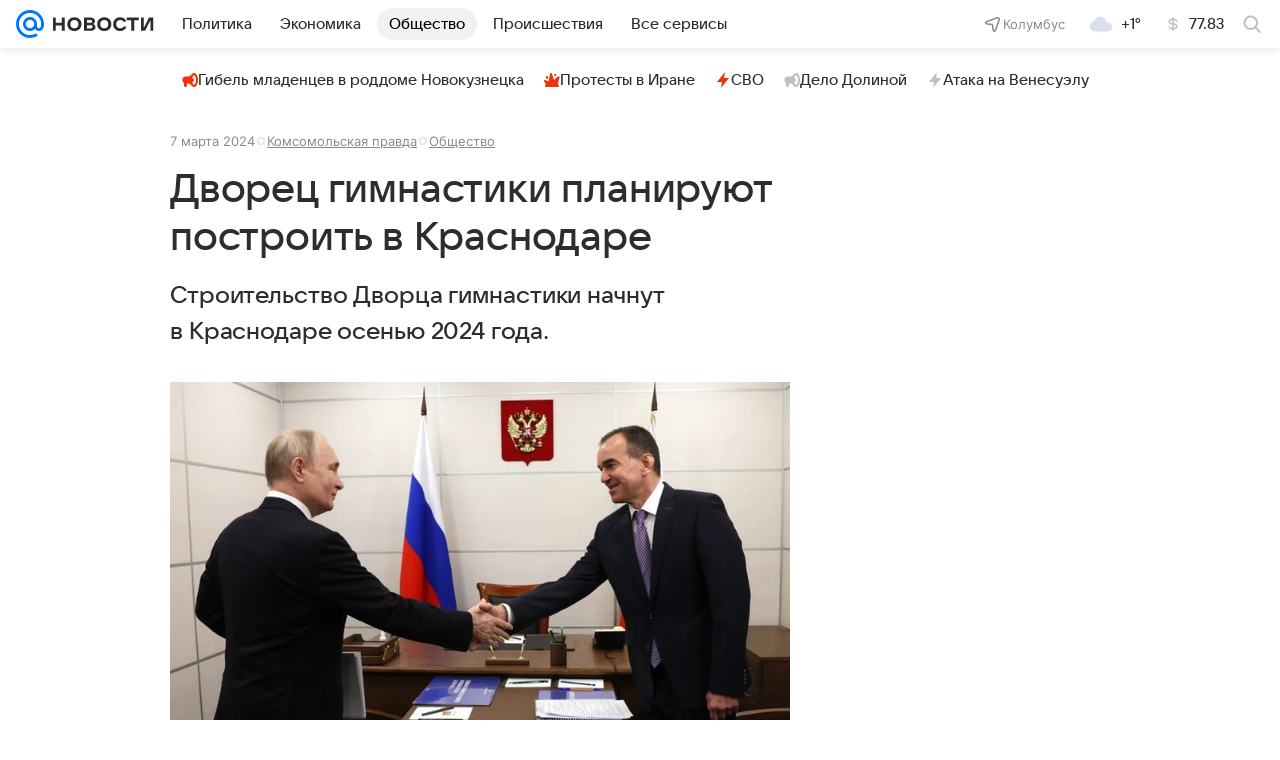

--- FILE ---
content_type: text/html
request_url: https://tns-counter.ru/nc01a**R%3Eundefined*vk/ru/UTF-8/tmsec=mx3_mail_news/715404730***
body_size: 15
content:
30EA7B22696ADA3DG1768610365:30EA7B22696ADA3DG1768610365

--- FILE ---
content_type: text/plain; charset=utf-8
request_url: https://media-stat.mail.ru/metrics/1.0/
body_size: 697
content:
eyJhbGciOiJkaXIiLCJjdHkiOiJKV1QiLCJlbmMiOiJBMjU2R0NNIiwidHlwIjoiSldUIn0..i5pd7Zk36D55s0Lx.[base64].P3qYP5JfSuBN4aYz3rO-QA